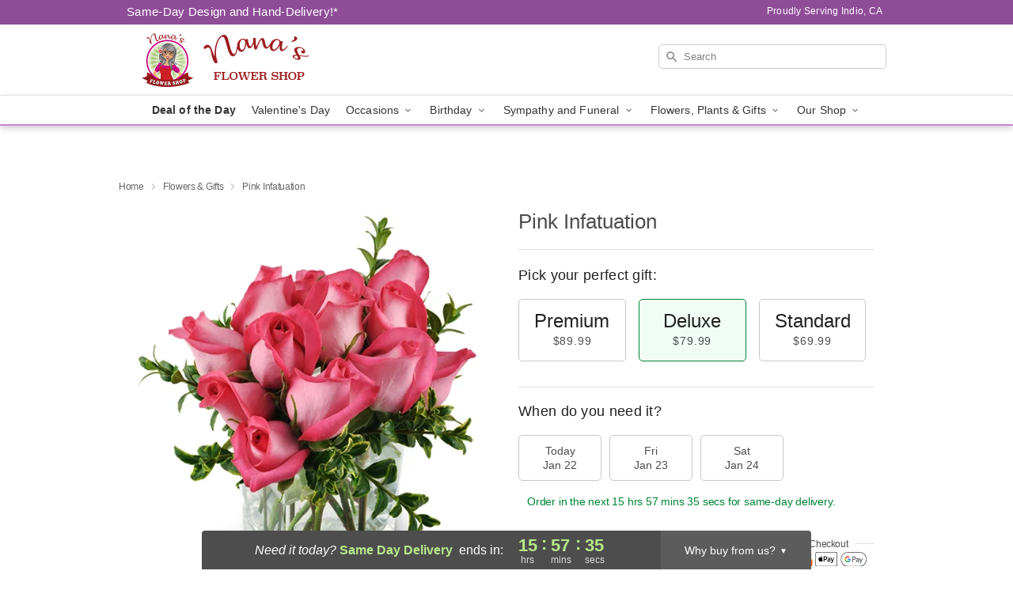

--- FILE ---
content_type: text/html; charset=UTF-8
request_url: https://www.floristindioca.com/storefronts/datesClosed?fcplus=0
body_size: 544
content:
{"no_delivery_dates":["2026-01-04","2026-01-11","2026-01-18","2026-01-25","2026-02-01","2026-02-08","2026-02-15","2026-02-22","2026-03-01","2026-03-08","2026-03-15","2026-03-22","2026-03-29","2026-04-05","2026-04-12","2026-04-19","2026-04-26"],"no_pickup_dates":["2026-01-04","2026-01-11","2026-01-18","2026-01-25","2026-02-01","2026-02-08","2026-02-15","2026-02-22","2026-03-01","2026-03-08","2026-03-15","2026-03-22","2026-03-29","2026-04-05","2026-04-12","2026-04-19","2026-04-26"],"delivery_cutoff_difference":{"y":0,"m":0,"d":0,"h":15,"i":57,"s":38,"f":0.565826,"weekday":0,"weekday_behavior":0,"first_last_day_of":0,"invert":1,"days":0,"special_type":0,"special_amount":0,"have_weekday_relative":0,"have_special_relative":0},"pickup_cutoff_difference":{"y":0,"m":0,"d":0,"h":15,"i":57,"s":38,"f":0.565826,"weekday":0,"weekday_behavior":0,"first_last_day_of":0,"invert":1,"days":0,"special_type":0,"special_amount":0,"have_weekday_relative":0,"have_special_relative":0},"pickup_cutoff":"5:00 PM PDT","delivery_cutoff":"5:00 PM PDT","delivery_today":true,"pickup_today":true,"pickup_disabled":false,"delivery_disabled":false,"delivery_cutoff_diff_next":{"y":0,"m":0,"d":1,"h":15,"i":57,"s":38,"f":0.553711,"weekday":0,"weekday_behavior":0,"first_last_day_of":0,"invert":1,"days":1,"special_type":0,"special_amount":0,"have_weekday_relative":0,"have_special_relative":0},"delivery_next_100hr":true}